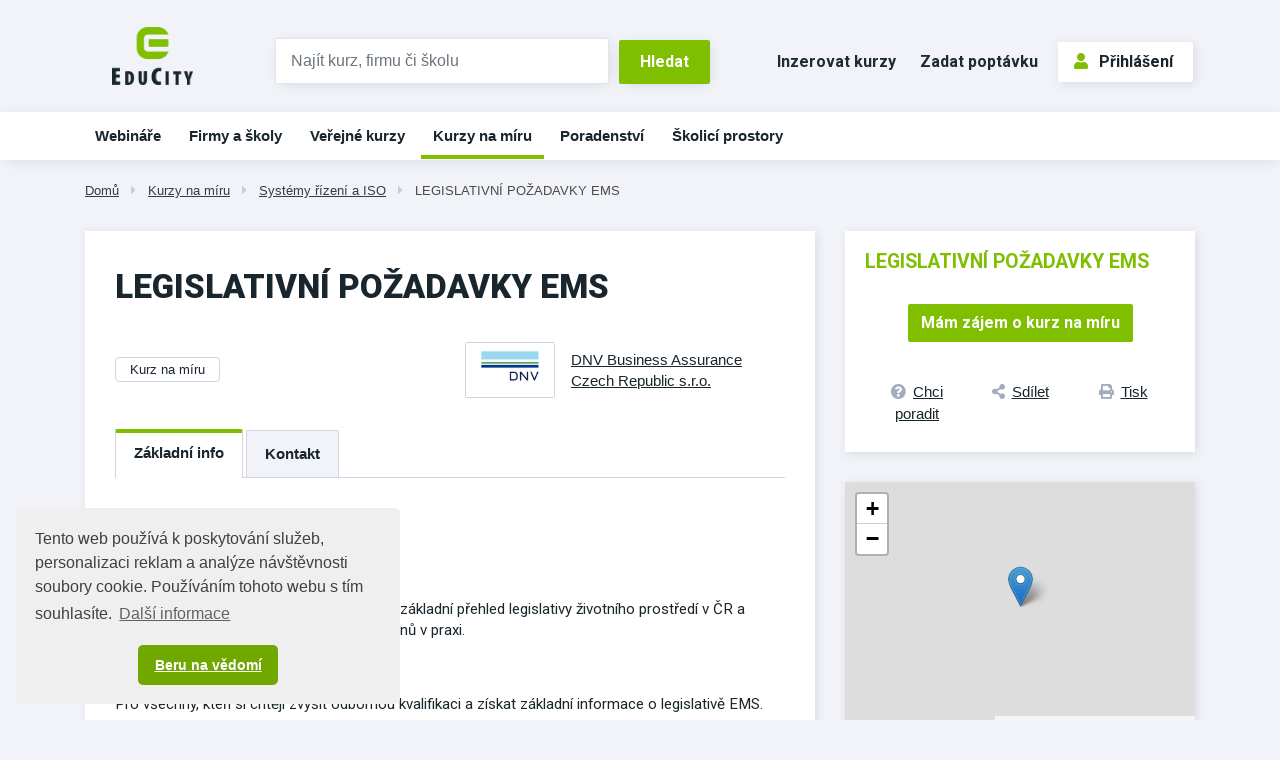

--- FILE ---
content_type: text/html;charset=UTF-8
request_url: https://www.educity.cz/kurzy-na-miru/systemy-rizeni-a-iso-id-551205/legislativni-pozadavky-ems-id-1944333
body_size: 8773
content:
<!DOCTYPE html> <html lang="cs" prefix="og: http://ogp.me/ns#"> <head> <title>LEGISLATIVN&#205; PO&#381;ADAVKY EMS | EduCity</title> <meta name="viewport" content="width=device-width, initial-scale=1, shrink-to-fit=no"> <meta charset="utf-8"> <meta http-equiv="X-UA-Compatible" content="IE=edge"> <meta name="robots" content="index, follow"> <link rel="canonical" href="https://www.educity.cz/kurzy-na-miru/systemy-rizeni-a-iso-id-551205/legislativni-pozadavky-ems-id-1944333"> <meta name="author" content="(c) 2026 IVITERA a.s."> <meta name="copyright" content="(c) 2026 IVITERA a.s."> <link rel="shortcut icon" href="/favicon.ico"> <link rel="apple-touch-icon" href="https://www.educity.cz/apple-touch-icon.png"> <meta name="theme-color" content="#70A800"> <meta name="description" content="Vyberte si z největší nabídky vzdělávacích a poradenských služeb v ČR. "> <meta property="og:image" content="https://www.educity.cz/logos/20440.png"><meta property="og:type" content="website"><meta property="og:title" content="LEGISLATIVN&#205; PO&#381;ADAVKY EMS"><meta property="og:url" content="https://www.educity.cz/kurzy-na-miru/systemy-rizeni-a-iso-id-551205/legislativni-pozadavky-ems-id-1944333"> <meta name="twitter:title" content="LEGISLATIVN&#205; PO&#381;ADAVKY EMS"><meta name="twitter:url" content="https://www.educity.cz/kurzy-na-miru/systemy-rizeni-a-iso-id-551205/legislativni-pozadavky-ems-id-1944333"><meta name="twitter:image" content="https://www.educity.cz/logos/20440.png"> <link rel="image_src" href="https://www.educity.cz/logos/20440.png"> <link rel="dns-prefetch" href="//fonts.googleapis.com"> <link rel="preconnect" href="https://fonts.googleapis.com"> <link rel="dns-prefetch" href="//fonts.gstatic.com"> <link rel="preconnect" href="https://fonts.gstatic.com"> <link rel="dns-prefetch" href="//googleads.g.doubleclick.net"> <link rel="preconnect" href="https://googleads.g.doubleclick.net"> <link rel="dns-prefetch" href="//www.google-analytics.com"> <link rel="preconnect" href="https://www.google-analytics.com"> <link rel="dns-prefetch" href="//www.googleadservices.com"> <link rel="preconnect" href="https://www.googleadservices.com"> <link rel="dns-prefetch" href="//connect.facebook.net"> <link rel="preconnect" href="https://connect.facebook.net"> <meta name="google-site-verification" content="LKxju34hadxTFIuOclql0_8CrnIBSlEbZjjZk2cX8Jw"> <script async src="https://www.googletagmanager.com/gtag/js"></script> <script>window.dataLayer=window.dataLayer||[];function gtag(){dataLayer.push(arguments)}gtag("js",new Date());gtag("config","AW-1071458108");gtag("config","G-B5QFMQK2VW");</script> </head> <body class=""> <link rel="stylesheet" href="/static/css/libraries/fontawesome5/fontawesome5.min.css" media="all"> <link rel="stylesheet" href="/static/css/libraries/bootstrap4/bootstrap.min.css"> <link rel="stylesheet" href="/project-less.css?v=87198ec541&s=EcEduCourseDetail&s=EcEduCourseDetail" media="all"> <link rel="stylesheet" href="/portal/template/EcCompileLess?s=/static/less/layouts/education-domain-print.less" media="print"> <link href="/static/educity/css/bootstrap-datepicker.css" rel="stylesheet" media="all"> <link href="https://fonts.googleapis.com/css2?family=Roboto:wght@400;700;900&display=swap" rel="stylesheet"> <script src="/static/js/libraries/jquery/jquery.min.js"></script> <div id="fb-root"></div> <script async defer crossorigin="anonymous" src="https://connect.facebook.net/cs_CZ/sdk.js#xfbml=1&version=v5.0&appId=335225510168115&autoLogAppEvents=1"></script> <header class=""> <div id="header-main"> <div id="logo-line" class="d-none d-md-block"> <div class="container"> <div class="row"> <div class="col-md-3 col-lg-2"> <div id="logo"> <a href="https://www.educity.cz" title="EduCity"> <img src="/static/educity/images/educity/logo-educity.png" alt="EduCity" class="img-fluid"> </a> </div> </div> <div class="col-md-6 col-lg-5 logo-line-indent d-print-none"> <form action="https://www.educity.cz/kurzy" id="simple-header-fulltext"> <div class="row form-group no-gutters"> <div class="col-9"> <label for="f_header_fulltext" class="sr-only">Vyhledat</label> <input type="text" id="f_header_fulltext" name="fulltext" class="form-control form-control-fulltext-header" placeholder="Najít kurz, firmu či školu"> </div> <div class="col-3"><input type="submit" class="btn btn-primary" value="Hledat"></div> </div> </form> </div> <div class="col-md-3 col-lg-5 logo-line-indent text-right d-print-none"> <a href="https://www.educity.cz/inzerce" class="btn btn-header-link d-inline-block d-md-none d-xl-inline-block">Inzerovat kurzy</a> <a href="https://www.educity.cz/poptavka" class="btn btn-header-link d-inline-block d-md-none d-lg-inline-block">Zadat poptávku</a> <div id="usermenu" class="no-login hidden-print"> <a href="https://www.educity.cz/portal/template/EcUserAuthentication" class="btn btn-primary btn-outline"><span class="fas fa-user"></span>Přihlášení</a> </div> </div> </div> </div> </div> <div id="navigation" class="d-none d-md-block d-print-none"> <div id="main-navigation"> <div class="container"><ul class="menu"> <li class=" main d-block d-md-none d-lg-none d-xlg-none"> <a href="https://www.educity.cz/" title="&#218;vod" data-label-content="&#218;vod"> &#218;vod </a> </li> <li class=" " data-item-key="online-courses"> <a href="https://www.educity.cz/online-kurzy" title="Webin&#225;&#345;e a online kurzy" data-label-content="Webin&#225;&#345;e"> Webin&#225;&#345;e </a> </li> <li class=" "> <a href="https://www.educity.cz/firmy" title="Firmy a &#353;koly" data-label-content="Firmy a &#353;koly"> Firmy a &#353;koly </a> </li> <li class=" "> <a href="https://www.educity.cz/kurzy" title="Ve&#345;ejn&#233; kurzy" data-label-content="Ve&#345;ejn&#233; kurzy"> Ve&#345;ejn&#233; kurzy </a> </li> <li class="active "> <a href="https://www.educity.cz/kurzy-na-miru" title="Kurzy na m&#237;ru" data-label-content="Kurzy na m&#237;ru"> Kurzy na m&#237;ru </a> </li> <li class=" "> <a href="https://www.educity.cz/poradenstvi" title="Poradenstv&#237;" data-label-content="Poradenstv&#237;"> Poradenstv&#237; </a> </li> <li class=" "> <a href="https://www.educity.cz/skolici-prostory" title="&#352;kolic&#237; prostory" data-label-content="&#352;kolic&#237; prostory"> &#352;kolic&#237; prostory </a> </li> </ul> </div> </div> </div> </div> <div id="header-mobile"> <div class="container"> <div class="row"> <div class="col-8"> <div id="logo-mobile"> <a href="https://www.educity.cz" title="EduCity"> <img src="/static/educity/images/logo-educity-icon-white.png" alt="EduCity" class="img-fluid"> </a> </div> </div> <div class="col-4 text-right"> <a href="javascript:;" class="mobile-menu-btn mobile-menu-btn-open"><span class="fa fa-bars"></span><span class="sr-only">Menu</span></a> </div> </div> </div> <div id="menu-mobile"> <div class="container"> <div class="row"> <div class="col-2 px-0 menu-close"><a href="javascript:;" class="mobile-menu-close"><span class="fa fa-times"></span></a></div> <div class="col-10 menu-switch"> <div class="row"> <div class="col-6 menu-switch-header"> Navigace</div> <div class="col-6 text-right"> <a href="javascript:;" class="mobile-menu-btn mobile-menu-switch-link" data-menu-remote=".menu-remote-search"><span class="fa fa-search"></span></a> <a href="javascript:;" class="mobile-menu-btn mobile-menu-switch-link" data-menu-remote=".menu-remote-user"><span class="fa fa-user"></span></a> <a href="javascript:;" class="mobile-menu-btn mobile-menu-switch-link hide" data-menu-remote=".menu-remote-navigation"><span class="fa fa-bars"></span></a> </div> </div> </div> </div> <div class="row"> <div class="col-2 mobile-menu-close"></div> <div class="col-10 menu-content"> <div class="menu-content-item menu-remote-navigation" data-header=" Navigace"> <ul class="menu"> <li class=" main d-block d-md-none d-lg-none d-xlg-none"> <a href="https://www.educity.cz/" title="&#218;vod" data-label-content="&#218;vod"> &#218;vod </a> </li> <li class=" " data-item-key="online-courses"> <a href="https://www.educity.cz/online-kurzy" title="Webin&#225;&#345;e a online kurzy" data-label-content="Webin&#225;&#345;e"> Webin&#225;&#345;e </a> </li> <li class=" "> <a href="https://www.educity.cz/firmy" title="Firmy a &#353;koly" data-label-content="Firmy a &#353;koly"> Firmy a &#353;koly </a> </li> <li class=" "> <a href="https://www.educity.cz/kurzy" title="Ve&#345;ejn&#233; kurzy" data-label-content="Ve&#345;ejn&#233; kurzy"> Ve&#345;ejn&#233; kurzy </a> </li> <li class="active "> <a href="https://www.educity.cz/kurzy-na-miru" title="Kurzy na m&#237;ru" data-label-content="Kurzy na m&#237;ru"> Kurzy na m&#237;ru </a> </li> <li class=" "> <a href="https://www.educity.cz/poradenstvi" title="Poradenstv&#237;" data-label-content="Poradenstv&#237;"> Poradenstv&#237; </a> </li> <li class=" "> <a href="https://www.educity.cz/skolici-prostory" title="&#352;kolic&#237; prostory" data-label-content="&#352;kolic&#237; prostory"> &#352;kolic&#237; prostory </a> </li> </ul> </div> <div class="menu-content-item menu-remote-search hide" data-header="Hledat"> <div class="padding"> <form action="https://www.educity.cz/kurzy" method="get"> <div class="form-group"> <label>Najděte si na EduCity</label> <input type="text" class="form-control" name="fulltext" value="" maxlength="150"> </div> <button type="submit" class="btn btn-primary btn-block btn-flat">Vyhledat</button> </form> </div> </div> <div class="menu-content-item menu-remote-user hide" data-header="Uživatel"> <div class="padding"> <form action="https://www.educity.cz/prihlaseni" method="post"> <div class="form-group"> <label>Uživatelské jméno</label> <input type="text" name="username" class="form-control" required> </div> <div class="form-group"> <label>Heslo</label> <input type="password" name="password" class="form-control" required> </div> <input type="hidden" name="rememberlogin" value="1"> <input name="action" type="hidden" value="NemetonLoginUser"> <button type="submit" class="btn btn-primary btn-block btn-flat">Přihlásit se</button> </form> <br> <a href="https://www.educity.cz/prihlaseni/zapomenute-heslo">Přeji si nové heslo</a><br> <a href="https://www.educity.cz/registrace">Registrace uživatele</a> </div> </div> </div> </div> </div> </div> </div> <div id="breadcrumb" class="d-print-none"> <div class="container"> <a href="https://www.educity.cz" class="">Dom&#367;</a> <span class="fas fa-caret-right"></span> <a href="https://www.educity.cz/kurzy-na-miru" class="">Kurzy na m&#237;ru</a> <span class="fas fa-caret-right"></span> <a href="https://www.educity.cz/kurzy-na-miru/systemy-rizeni-a-iso-id-551205" class="">Syst&#233;my &#345;&#237;zen&#237; a ISO</a> <span class="fas fa-caret-right"></span> <a href="https://www.educity.cz/kurzy-na-miru/systemy-rizeni-a-iso-id-551205/legislativni-pozadavky-ems-id-1944333" class="current">LEGISLATIVN&#205; PO&#381;ADAVKY EMS</a> </div> </div> </header> <main class=""> <div class="container"></div> <div class="container"> <div id="course-detail"> <div class="row" itemscope itemtype="https://schema.org/EducationEvent"> <link itemprop="url" href="https://www.educity.cz/kurzy-na-miru/systemy-rizeni-a-iso-id-551205/legislativni-pozadavky-ems-id-1944333"> <link itemprop="eventStatus" href="https://schema.org/EventScheduled"> <link itemprop="eventAttendanceMode" href="https://pending.schema.org/OfflineEventAttendanceMode"> <link itemprop="image" href="https://www.educity.cz/logos/20440.png"> <div class="col-md-8"> <div class="detail-left-column"> <h1 itemprop="name">LEGISLATIVN&#205; PO&#381;ADAVKY EMS</h1> <div class="row"> <div class="col-sm-6"> <span class="badge course-type">Kurz na m&#237;ru</span> </div> <div class="col-sm-6"> <div class="course-company-logo" itemprop="performer" itemscope itemtype="https://schema.org/Organization"> <a href="https://www.educity.cz/firmy/dnv-business-assurance-czech-republic-s-r-o-id-20440" itemprop="url"> <span class="logo"><img src="/logos/20440.png" alt="DNV Business Assurance Czech Republic s.r.o."></span> <span class="name" itemprop="name">DNV Business Assurance Czech Republic s.r.o.</span> </a> </div> </div> </div> <div class="switch switch-scrollable"> <div class="btn-group switch-submenu d-none d-sm-inline-block" role="group"> <button class="btn active" data-target="#course-tabs-description">Základní info</button> <button class="btn hide" data-target="#course-tabs-feedback">Hodnocení</button> <button class="btn" data-target="#course-supplier-contact-form">Kontakt </button> </div> <div class="switch-content card" id="course-tabs-description"> <div class="card-body card-body-gray"> <h2>Základní info</h2> <div class="course-description" itemprop="description"> <p>Cíl kurzu:</p> <p>Cílem kurzu je poskytnut účastníkům kurzu základní přehled legislativy životního prostředí v ČR a naučit je aplikovat uvedené požadavky zákonů v praxi.</p> <p>Cílová skupina:</p> <p>Pro všechny, kteří si chtějí zvýšit odbornou kvalifikaci a získat základní informace o legislativě EMS.</p> <p>Obsahová náplň:</p> <p>Zákon o vodách a o změně zákona SNR č. 372/1990 Zb. o přestupcích ve znění pozdějších předpisů.<br>- Základní povinnosti při nakládaní s vodami<br>- Všeobecné užívání vod<br>- Povolení na osobitné užívání vod, jejich změny, zrušení, zánik<br>- Povolení na vodní stavby – souhlas, vyjádření<br>- Evidence o vodách<br>- Vypouštění odpadových a osobitných vod do povrchových vod, podzemních vod, veřejné kanalizace<br>- Zacházení s nebezpečnými látkami<br>- Mimořádné zhoršení kvality vod nebo mimořádné ohrožení kvality vod, opatření na nápravu<br>- Vodní stavby – povinnosti vlastníka<br>Zákon o odpadech a o změně a doplnění některých zákonů.<br>- Základní ustanovení<br>- Udělování souhlasu, autorizace<br>- Povinnosti právnických a fyzických osob – držitele odpadu<br>- Povinnosti při přepravě nebezpečných odpadů<br>- Povinnosti provozovatele na zhodnocování nebo zneškodňování odpadů<br>- Nakládaní s komunálními odpady a s drobnými stavbami<br>- Nakládaní s nebezpečnými odpady<br>- Speciální nakládání<br>- Příspěvky do recyklačního fondu<br>Zákon o ochraně ovzduší.<br>- Zdroje znečištění ovzduší, jejich přípustná úroveň znečištění<br>- Informování veřejnosti o kvalitě ovzduší<br>- Měření úrovně znečištění ovzduší<br>- Opatření na zamezení znečištění ovzduší<br>- Povinnosti provozovatelů zdrojů znečištění ovzduší<br>- Povolování zdrojů znečištění ovzduší – jejich změny, zrušení, zánik<br>Zákon o poplatcích za znečištění ovzduší.<br>- Poplatková povinnost – výpočet, oznamování, placení poplatků, pokut</p> </div> </div> </div> <div class="card d-none d-md-block hidden-print course-detail-order-info"> <div class="card-body card-body-gray"> <p class="text-highlight">LEGISLATIVN&#205; PO&#381;ADAVKY EMS</p> <div class="row"> <div class="col-md-7"> <div class="btn-group d-flex footer-links" role="group"> <a href="#course-supplier-contact-form" class="btn btn-link w-100" title=""><span class="fas fa-question-circle"></span><span class="d-none d-sm-inline">Chci poradit</span></a> <a href="https://www.addtoany.com/share" class="btn btn-link w-100 a2a_dd" title="Sdílet na sociální sítě"><span class="fas fa-share-alt"></span><span class="d-none d-sm-inline">Sdílet</span></a> <a href="javascript:window.print();" class="btn btn-link w-100" title="Tisknout detail kurzu"><span class="fas fa-print"></span><span class="d-none d-sm-inline">Tisk</span></a> <script>var a2a_config=a2a_config||{};a2a_config.onclick=1;a2a_config.locale="cs";</script> <script async src="https://static.addtoany.com/menu/page.js"></script> </div> </div> <div class="col-md-5"> <div class="order-link-wrapper text-right"> <a href="https://www.educity.cz/kurzy-na-miru/systemy-rizeni-a-iso-id-551205/legislativni-pozadavky-ems-id-1944333/objednat" class="btn btn-primary btn-lg">Mám zájem o kurz na míru</a> </div> </div> </div> </div> </div> <div class="switch-content card form form-gray hidden-print" id="course-supplier-contact-form"> <h2>Kontaktovat dodavatele </h2> <form action="https://www.educity.cz/firmy/dnv-business-assurance-czech-republic-s-r-o-id-20440/kontakt?course=1944333" method="post" class="form-with-hidden-elements"> <div class="form-group"> <label for="f-name">Jméno <sup>*</sup></label> <input type="text" class="form-control" name="name" id="f-name" value="" required> </div> <div class="row"> <div class="col-sm-6 form-group"> <label for="f-email">E-mail <sup>*</sup></label> <input type="email" class="form-control" name="email" id="f-email" value="" required> </div> <div class="col-sm-6 form-group"> <label for="f-phone">Telefon <sup>*</sup></label> <input type="text" class="form-control" name="phone" id="f-phone" value="" required> </div> </div> <div class="row"> <div class="col-sm-6 form-group"> <label for="f-company_name">Společnost</label> <input type="text" class="form-control" name="company_name" id="f-company_name" value=""> </div> <div class="col-sm-6 form-group"> <label for="f-position">Pozice ve firmě</label> <input type="text" class="form-control" name="position" id="f-position" value=""> </div> </div> <div class="form-group"> <label for="f-body">Text <sup>*</sup></label> <textarea rows="3" class="form-control" name="body" id="f-body" required>Mám zájem o více informací o akci LEGISLATIVN&#205; PO&#381;ADAVKY EMS. Prosím kontaktujte nás na níže uvedených kontaktech.</textarea> </div> <div class="hidden-form-elements hide"> <br> <div class="antispam"> Kontrola proti spamu. <b>Kolik&nbsp;je&nbsp;osm&nbsp;a&nbsp;&#269;ty&#345;i&nbsp;?</b> Součet zapište číslicemi. <input type="text" name="as2943721_input" title="Součet zapište číslicemi" class="popupHelp antispam-field form-control" size="2" maxlength="2"/> <input type="hidden" name="serialized_info" value="W275UZmbzdRolDlkelMCAwR60fiLBcCMvh72uQ+doFc="/> <input type="hidden" name="as_it" value=""/> <script type="text/javascript">(function(){var c="as_it";var e=document.getElementsByName(c);if(!e||!e[0]){return}var b=e[0];var a=false;function g(){if(a){return}a=true;b.value=String((new Date()).getTime());d()}function f(){document.addEventListener("mousemove",g,true);document.addEventListener("keydown",g,true);document.addEventListener("touchstart",g,true);document.addEventListener("scroll",g,true)}function d(){document.removeEventListener("mousemove",g,true);document.removeEventListener("keydown",g,true);document.removeEventListener("touchstart",g,true);document.removeEventListener("scroll",g,true)}f()})();</script> </div> <div class="form-group"> <div class="checkbox"> <label> <input type="checkbox" name="privacyAgreement" required> Souhlasím se <a href="https://www.educity.cz/dokumenty/zasady-zpracovani-osobnich-udaju" title="Zobrazit zásady zpracování osobních údajů" target="_blank" rel="nofollow">zpracováním osobních údajů</a> </label> </div> </div> </div> <div class="text-center"> <button type="submit" name="submitbutton" class="btn btn-lg btn-secondary btn-outline">Odeslat dotaz</button> </div> </form> </div> </div> </div> <div class="course-topic-badges"> <a href="https://www.educity.cz/kurzy-na-miru/systemy-rizeni-a-iso-id-551205?topic=551197" class="badge badge-secondary">Syst&#233;my &#345;&#237;zen&#237; a ISO</a> <a href="https://www.educity.cz/kurzy-na-miru/bezpecnostni-kurzy-id-1505046?topic=1532198" class="badge badge-secondary">Bezpe&#269;nostn&#237; kurzy</a> <a href="https://www.educity.cz/kurzy-na-miru/ostatni-kurzy-id-285" class="badge badge-secondary">Ostatn&#237; kurzy</a> </div> </div> <div class="col-md-4"> <div class="card like-h1-margin course-detail-order-info"> <div class="card-body card-body-gray"> <p class="text-highlight">LEGISLATIVN&#205; PO&#381;ADAVKY EMS</p> <div class="signs"> </div> <div itemprop="offers" itemscope itemtype="https://schema.org/Offer"> <span itemprop="price" content="cena nezadána" class="d-none"></span> <link itemprop="availability" href="http://schema.org/InStock"/> <link itemprop="url" href="https://www.educity.cz/kurzy-na-miru/systemy-rizeni-a-iso-id-551205/legislativni-pozadavky-ems-id-1944333/objednat"> <span class="d-none" itemprop="validFrom" content="2013-09-25T09:26:27.356+02:00"></span> </div> <div class="order-link-wrapper text-center"> <a href="https://www.educity.cz/kurzy-na-miru/systemy-rizeni-a-iso-id-551205/legislativni-pozadavky-ems-id-1944333/objednat" class="btn btn-primary btn-order">Mám zájem o kurz na míru</a> </div> <div class="btn-group d-flex footer-links" role="group"> <a href="#course-supplier-contact-form" class="btn btn-link w-100" title=""><span class="fas fa-question-circle"></span><span class="d-none d-sm-inline">Chci poradit</span></a> <a href="https://www.addtoany.com/share" class="btn btn-link w-100 a2a_dd" title="Sdílet na sociální sítě"><span class="fas fa-share-alt"></span><span class="d-none d-sm-inline">Sdílet</span></a> <a href="javascript:window.print();" class="btn btn-link w-100" title="Tisknout detail kurzu"><span class="fas fa-print"></span><span class="d-none d-sm-inline">Tisk</span></a> <script>var a2a_config=a2a_config||{};a2a_config.onclick=1;a2a_config.locale="cs";</script> <script async src="https://static.addtoany.com/menu/page.js"></script> </div> </div> </div> <div class="card map-info-block"> <link rel="stylesheet" href="/static/js/libraries/leaflet/leaflet.css"> <script src="/static/js/libraries/leaflet/leaflet.js"></script> <div id="os-map" style="width: 100%; height: 250px;"></div> <script>var osMap=L.map("os-map").setView([50.1006853,14.387844],13);L.tileLayer("https://{s}.tile.openstreetmap.org/{z}/{x}/{y}.png",{maxZoom:19,attribution:'&copy; <a href="https://www.openstreetmap.org/">OpenStreetMap</a> contributors'}).addTo(osMap);L.marker([50.1006853,14.387844]).addTo(osMap);</script> <div class="card-footer text-center"> <div class="company-name" itemprop="performer" itemscope itemtype="http://schema.org/Organization"><a href="https://www.educity.cz/firmy/dnv-business-assurance-czech-republic-s-r-o-id-20440"><span itemprop="name">DNV Business Assurance Czech Republic s.r.o.</span></a></div> <div class="company-address" itemprop="address" itemscope itemtype="http://schema.org/PostalAddress">Th&#225;kurova 4, 160 00 Praha 6</div> <div class="contact-infos"> <span class="fas fa-phone"></span>+421 918 424 783<br> <span class="fas fa-envelope"></span><a href="mailto:martina.erman@dnv.com">martina.erman@dnv.com</a><br> <span class="fas fa-globe"></span><a href="https://www.educity.cz/firmy/dnv-business-assurance-czech-republic-s-r-o-id-20440?action=CompanyRedirector" target="_blank" rel="noopener">www.dnv.cz</a> </div> </div> </div> <div class="company-articles"> <div id="ajax-part-5230" style="display:none;"></div><script type="text/javascript">$(document).ready(function(){$("#ajax-part-5230").load("/portal/template/EcAjaxNavigationLoad?navigationTemplate=EcEduCourseDetailCompanyArticles.vm&company=20440",false,function(){$("#ajax-part-5230").fadeIn(1500,function(){})})});</script> </div> </div> </div> </div> <script>$(document).on("click",".btn-order[data-payurl]",function(){document.location.href=$(this).attr("data-payurl")});</script> <script>if(typeof gtag!=="undefined"){gtag("event","course-shown",{send_to:"G-B5QFMQK2VW",topic_tree_ids:"|551197||269||1532198||285|",company_id:20440,course_name:"LEGISLATIVNÍ POŽADAVKY EMS",company_name:"DNV Business Assurance Czech Republic s.r.o."})};</script> </div> </main> <footer class="d-print-none"> <div id="footer-projects"> <div class="container"> <div class="row"> <div class="col"><a href="https://www.hrnews.cz/" target="_blank" rel="noopener"><img src="/static/educity/images/empty-image.png" data-lazy-src="/static/educity/images/news/design-hr/logo-news.png" alt="HR News" loading="lazy"></a></div> <div class="col"><a href="https://www.managementnews.cz/" target="_blank" rel="noopener"><img src="/static/educity/images/empty-image.png" data-lazy-src="/static/educity/images/news/design-mng/logo-news.png" alt="ManagementNews" loading="lazy"></a></div> <div class="col"><a href="https://www.salesnews.cz/" target="_blank" rel="noopener"><img src="/static/educity/images/empty-image.png" data-lazy-src="/static/educity/images/news/design-sal/logo-sal.jpg" alt="SalesNews" loading="lazy"></a></div> <div class="col"><a href="https://www.hrtv.cz/" target="_blank" rel="noopener" class="square-logo"><img src="/static/educity/images/empty-image.png" data-lazy-src="/static/educity/images/news/design-hrtv/logo-hrtv.png" alt="HRtv" loading="lazy"></a></div> <div class="col"><a href="https://www.managementtv.cz/" target="_blank" rel="noopener"><img src="/static/educity/images/empty-image.png" data-lazy-src="/static/educity/images/news/design-mngtv/logo-mngtv.png" alt="Management TV" loading="lazy"></a></div> <div class="col"><a href="https://www.katalog-profesionalu.cz/" target="_blank" rel="noopener" class="square-logo"><img src="/static/educity/images/empty-image.png" data-lazy-src="/static/educity/images/news/design-professionals/logo-professionals.png" alt="Katalog profesionálů" loading="lazy"></a></div> <div class="col"><a href="https://www.meetings.cz/" target="_blank" rel="noopener" class="square-logo"><img src="/static/educity/images/empty-image.png" data-lazy-src="/static/educity/images/meetings/logo-meetings.png" alt="Meetings" loading="lazy"></a></div> </div> </div> </div> <div class="container"> <div class="row"> <div class="col-lg-6 order-lg-1 xs-toggle"> <a href="javascript:;" class="xs-toggle-btn text-center mt-5"><span class="fas fa-bars mr-2"></span>Zobrazit mapu stránek</a> <div class="xs-toggle-content"> <div class="row" id="footer-sitemap"> <div class="col-sm-6"> <h2>Spolupráce</h2> <ul> <li><a href="https://www.educity.cz/inzerce">Nabízím kurzy</a></li> <li><a href="https://www.educity.cz/inzerce">Nabízím školicí prostory</a></li> <li><a href="https://www.educity.cz/prefakturace-vzdelavani">Přefakturace vzdělávání</a></li> <li><a href="https://www.jobcity.cz/zamestnavatele/ivitera-a-s-id-242" target="_blank" rel="noopener">Kariéra</a></li> <li><a href="https://www.educity.cz/kontakt">Kontakt</a></li> </ul> </div> <div class="col-sm-6"> <h2>EduCity</h2> <ul> <li><a href="https://www.educity.cz/napoveda-pro-dodavatele">Nápověda</a></li> <li><a href="https://www.educity.cz/prihlaseni">Přihlášení</a> / <a href="https://www.educity.cz/registrace">Registrace</a></li> <li><a href="https://www.educity.cz/dokumenty/zasady-zpracovani-osobnich-udaju">Zásady zpracování osobních údajů</a></li> <li><a href="https://www.educity.cz/dokumenty/obchodni-podminky-ivitera">Obchodní podmínky</a></li> <li><a href="https://www.ivitera.com/" target="_blank" rel="noopener">O společnosti IVITERA a.s.</a></li> <li> <a href="https://www.facebook.com/educity.cz/" target="_blank" rel="nofollow" title="Profil EduCity na Facebooku"><span class="fab fa-facebook-square fa-fw mr-1"></span>Facebook</a> </li> </ul> </div> </div> </div> </div> <div class="col-lg-6 order-lg-0"> <div class="row text-center" id="footer-contacts"> <div class="col-md-6"><a href="tel:+420731169890"><span class="fas fa-phone"></span>+420&nbsp;731 169 890</a></div> <div class="col-md-6"><a href="mailto:info@educity.cz"><span class="fas fa-envelope"></span>info@educity.cz</a></div> </div> <div id="copyright"> Copyright &#169; 2026 <a href="https://www.ivitera.com/" title="IVITERA a.s." target="_blank" rel="noopener">IVITERA&nbsp;a.s.</a> <span>Veškeré články, infomace a&nbsp;materiály publikované na serveru EduCity nesmějí být dále šířeny, kopírovány nebo v&nbsp;jakékoli podobě publikovány bez svolení společnosti IVITERA&nbsp;a.s.</span> </div> </div> </div> </div> </footer> <script src="/static/js/libraries/cookieconsent/cookieconsent.min.js"></script> <style rel="stylesheet" type="text/css">.cc-window{opacity:1;-webkit-transition:opacity 1s ease;transition:opacity 1s ease}.cc-window.cc-invisible{opacity:0}.cc-animate.cc-revoke{-webkit-transition:transform 1s ease;-webkit-transition:-webkit-transform 1s ease;transition:-webkit-transform 1s ease;transition:transform 1s ease;transition:transform 1s ease,-webkit-transform 1s ease}.cc-animate.cc-revoke.cc-top{-webkit-transform:translateY(-2em);transform:translateY(-2em)}.cc-animate.cc-revoke.cc-bottom{-webkit-transform:translateY(2em);transform:translateY(2em)}.cc-animate.cc-revoke.cc-active.cc-top{-webkit-transform:translateY(0);transform:translateY(0)}.cc-animate.cc-revoke.cc-active.cc-bottom{-webkit-transform:translateY(0);transform:translateY(0)}.cc-revoke:hover{-webkit-transform:translateY(0);transform:translateY(0)}.cc-grower{max-height:0;overflow:hidden;-webkit-transition:max-height 1s;transition:max-height 1s}.cc-revoke,.cc-window{position:fixed;overflow:hidden;-webkit-box-sizing:border-box;box-sizing:border-box;font-family:Helvetica,Calibri,Arial,sans-serif;font-size:16px;line-height:1.5em;display:-webkit-box;display:-ms-flexbox;display:flex;-ms-flex-wrap:nowrap;flex-wrap:nowrap;z-index:9999}.cc-window.cc-static{position:static}.cc-window.cc-floating{padding:2em;max-width:24em;-webkit-box-orient:vertical;-webkit-box-direction:normal;-ms-flex-direction:column;flex-direction:column}.cc-window.cc-banner{padding:1em 1.8em;width:100%;-webkit-box-orient:horizontal;-webkit-box-direction:normal;-ms-flex-direction:row;flex-direction:row}.cc-revoke{padding:.5em}.cc-revoke:hover{text-decoration:underline}.cc-header{font-size:18px;font-weight:700}.cc-btn,.cc-close,.cc-link,.cc-revoke{cursor:pointer}.cc-link{opacity:.8;display:inline-block;padding:.2em;text-decoration:underline}.cc-link:hover{opacity:1}.cc-link:active,.cc-link:visited{color:initial}.cc-btn{display:block;padding:.4em .8em;font-size:.9em;font-weight:700;border-width:2px;border-style:solid;text-align:center;white-space:nowrap}.cc-highlight .cc-btn:first-child{background-color:transparent;border-color:transparent}.cc-highlight .cc-btn:first-child:focus,.cc-highlight .cc-btn:first-child:hover{background-color:transparent;text-decoration:underline}.cc-close{display:block;position:absolute;top:.5em;right:.5em;font-size:1.6em;opacity:.9;line-height:.75}.cc-close:focus,.cc-close:hover{opacity:1}.cc-revoke.cc-top{top:0;left:3em;border-bottom-left-radius:.5em;border-bottom-right-radius:.5em}.cc-revoke.cc-bottom{bottom:0;left:3em;border-top-left-radius:.5em;border-top-right-radius:.5em}.cc-revoke.cc-left{left:3em;right:unset}.cc-revoke.cc-right{right:3em;left:unset}.cc-top{top:1em}.cc-left{left:1em}.cc-right{right:1em}.cc-bottom{bottom:1em}.cc-floating>.cc-link{margin-bottom:1em}.cc-floating .cc-message{display:block;margin-bottom:1em}.cc-window.cc-floating .cc-compliance{-webkit-box-flex:1;-ms-flex:1 0 auto;flex:1 0 auto}.cc-window.cc-banner{-webkit-box-align:center;-ms-flex-align:center;align-items:center}.cc-banner.cc-top{left:0;right:0;top:0}.cc-banner.cc-bottom{left:0;right:0;bottom:0}.cc-banner .cc-message{display:block;-webkit-box-flex:1;-ms-flex:1 1 auto;flex:1 1 auto;max-width:100%;margin-right:1em}.cc-compliance{display:-webkit-box;display:-ms-flexbox;display:flex;-webkit-box-align:center;-ms-flex-align:center;align-items:center;-ms-flex-line-pack:justify;align-content:space-between}.cc-floating .cc-compliance>.cc-btn{-webkit-box-flex:1;-ms-flex:1;flex:1}.cc-btn+.cc-btn{margin-left:.5em}@media print{.cc-revoke,.cc-window{display:none}}@media screen and (max-width:900px){.cc-btn{white-space:normal}}@media screen and (max-width:414px) and (orientation:portrait),screen and (max-width:736px) and (orientation:landscape){.cc-window.cc-top{top:0}.cc-window.cc-bottom{bottom:0}.cc-window.cc-banner,.cc-window.cc-floating,.cc-window.cc-left,.cc-window.cc-right{left:0;right:0}.cc-window.cc-banner{-webkit-box-orient:vertical;-webkit-box-direction:normal;-ms-flex-direction:column;flex-direction:column}.cc-window.cc-banner .cc-compliance{-webkit-box-flex:1;-ms-flex:1 1 auto;flex:1 1 auto}.cc-window.cc-floating{max-width:none}.cc-window .cc-message{margin-bottom:1em}.cc-window.cc-banner{-webkit-box-align:unset;-ms-flex-align:unset;align-items:unset}.cc-window.cc-banner .cc-message{margin-right:0}}.cc-floating.cc-theme-classic{padding:1.2em;border-radius:5px}.cc-floating.cc-type-info.cc-theme-classic .cc-compliance{text-align:center;display:inline;-webkit-box-flex:0;-ms-flex:none;flex:none}.cc-theme-classic .cc-btn{border-radius:5px}.cc-theme-classic .cc-btn:last-child{min-width:140px}.cc-floating.cc-type-info.cc-theme-classic .cc-btn{display:inline-block}.cc-theme-edgeless.cc-window{padding:0}.cc-floating.cc-theme-edgeless .cc-message{margin:2em;margin-bottom:1.5em}.cc-banner.cc-theme-edgeless .cc-btn{margin:0;padding:.8em 1.8em;height:100%}.cc-banner.cc-theme-edgeless .cc-message{margin-left:1em}.cc-floating.cc-theme-edgeless .cc-btn+.cc-btn{margin-left:0}</style> <script>window.addEventListener("load",function(){window.cookieconsent.initialise({palette:{popup:{background:"#efefef",text:"#404040"},button:{background:"#70A800",text:"#ffffff"}},theme:"classic",position:"bottom-left",content:{message:"Tento web používá k&nbsp;poskytování služeb, personalizaci reklam a&nbsp;analýze návštěvnosti soubory cookie. Používáním tohoto webu s&nbsp;tím souhlasíte.",dismiss:"Beru na vědomí",link:"Další&nbsp;informace",href:"https://www.educity.cz/dokumenty/informace-o-cookies"}})});</script> <script type="text/javascript" src="/project-scripts.js?v=87198ec541&s=EcEduCourseDetail"></script> <script type="text/javascript">function phpads_deliverActiveX(a){document.write(a)};</script> </body> </html>